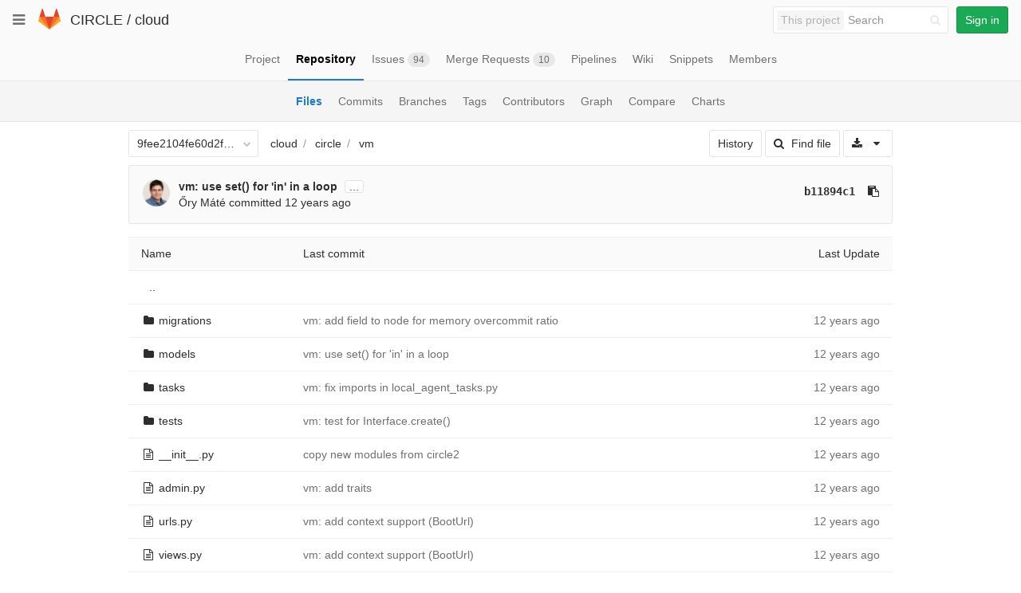

--- FILE ---
content_type: text/javascript; charset=utf-8
request_url: https://git.ik.bme.hu/circle/cloud/refs/9fee2104fe60d2f3e335615ad223d1c3cf4c7907/logs_tree/circle/vm?_=1768730607108
body_size: 4456
content:
var row = $("table.table_f6292b7aa30ebde7492e50042f20267632a24ebb tr.file_56a9264fc81221c8ae3bb75727069fb7cb2828bc");
row.find("td.tree-time-ago").html('<time class=\"js-timeago\" title=\"Nov 22, 2013 3:05pm\" datetime=\"2013-11-22T14:05:12Z\" data-toggle=\"tooltip\" data-placement=\"top\" data-container=\"body\">Nov 22, 2013<\/time>');
row.find("td.tree-commit").html('<span class=\"str-truncated\">\n<a class=\"tree-commit-link\" href=\"/circle/cloud/commit/fd69bf8949f451afc147d1960d075e09d4bca0f4\">vm: add field to node for memory overcommit ratio<\/a>\n<\/span>\n');


var row = $("table.table_f6292b7aa30ebde7492e50042f20267632a24ebb tr.file_5ba2688dffd71df813a468578a87c653e1575e1e");
row.find("td.tree-time-ago").html('<time class=\"js-timeago\" title=\"Dec 5, 2013 10:20am\" datetime=\"2013-12-05T09:20:05Z\" data-toggle=\"tooltip\" data-placement=\"top\" data-container=\"body\">Dec 05, 2013<\/time>');
row.find("td.tree-commit").html('<span class=\"str-truncated\">\n<a class=\"tree-commit-link\" href=\"/circle/cloud/commit/b11894c1ac74d2fcc1a105a1df1cb0dff36a5761\">vm: use set() for \'in\' in a loop<\/a>\n<\/span>\n');


var row = $("table.table_f6292b7aa30ebde7492e50042f20267632a24ebb tr.file_55d8727a05eb80b0788af57a5317f3e0a1f4aa55");
row.find("td.tree-time-ago").html('<time class=\"js-timeago\" title=\"Dec 1, 2013 4:36pm\" datetime=\"2013-12-01T15:36:03Z\" data-toggle=\"tooltip\" data-placement=\"top\" data-container=\"body\">Dec 01, 2013<\/time>');
row.find("td.tree-commit").html('<span class=\"str-truncated\">\n<a class=\"tree-commit-link\" href=\"/circle/cloud/commit/f87c1242a8be104ce0a72c2e60872d2d52ed43e7\">vm: fix imports in local_agent_tasks.py<\/a>\n<\/span>\n');


var row = $("table.table_f6292b7aa30ebde7492e50042f20267632a24ebb tr.file_04d13fd0aa6f0197cf2c999019a607c36c81eb9f");
row.find("td.tree-time-ago").html('<time class=\"js-timeago\" title=\"Dec 1, 2013 4:37pm\" datetime=\"2013-12-01T15:37:58Z\" data-toggle=\"tooltip\" data-placement=\"top\" data-container=\"body\">Dec 01, 2013<\/time>');
row.find("td.tree-commit").html('<span class=\"str-truncated\">\n<a class=\"tree-commit-link\" href=\"/circle/cloud/commit/d2bbdf9da531872f5e14ee5e6fb97e83fe63e545\">vm: test for Interface.create()<\/a>\n<\/span>\n');


var row = $("table.table_f6292b7aa30ebde7492e50042f20267632a24ebb tr.file_60ad4f3d2e9b04a9b0a0bb97ab6a8a4c018b785e");
row.find("td.tree-time-ago").html('<time class=\"js-timeago\" title=\"Sep 3, 2013 2:01pm\" datetime=\"2013-09-03T12:01:24Z\" data-toggle=\"tooltip\" data-placement=\"top\" data-container=\"body\">Sep 03, 2013<\/time>');
row.find("td.tree-commit").html('<span class=\"str-truncated\">\n<a class=\"tree-commit-link\" href=\"/circle/cloud/commit/a14ce9870b2e7f1bcd74b5e8608209a75a247555\">copy new modules from circle2<\/a>\n<\/span>\n');


var row = $("table.table_f6292b7aa30ebde7492e50042f20267632a24ebb tr.file_0fff73b392c6335121238d1f18a4f83821fe1b1c");
row.find("td.tree-time-ago").html('<time class=\"js-timeago\" title=\"Nov 15, 2013 3:37pm\" datetime=\"2013-11-15T14:37:02Z\" data-toggle=\"tooltip\" data-placement=\"top\" data-container=\"body\">Nov 15, 2013<\/time>');
row.find("td.tree-commit").html('<span class=\"str-truncated\">\n<a class=\"tree-commit-link\" href=\"/circle/cloud/commit/d5924475b06b5ef57f2281e233cbb4ddb9fc8a57\">vm: add traits<\/a>\n<\/span>\n');


var row = $("table.table_f6292b7aa30ebde7492e50042f20267632a24ebb tr.file_85580c85feb703d19d919fdee28cedb452850eac");
row.find("td.tree-time-ago").html('<time class=\"js-timeago\" title=\"Oct 31, 2013 3:47pm\" datetime=\"2013-10-31T14:47:25Z\" data-toggle=\"tooltip\" data-placement=\"top\" data-container=\"body\">Oct 31, 2013<\/time>');
row.find("td.tree-commit").html('<span class=\"str-truncated\">\n<a class=\"tree-commit-link\" href=\"/circle/cloud/commit/006ce344f9112e29e8c6fe38757e7d43bd60a116\">vm: add context support (BootUrl)<\/a>\n<\/span>\n');


var row = $("table.table_f6292b7aa30ebde7492e50042f20267632a24ebb tr.file_23d3e949762568fab2ae87eccc786a1f8a2c7597");
row.find("td.tree-time-ago").html('<time class=\"js-timeago\" title=\"Oct 31, 2013 3:47pm\" datetime=\"2013-10-31T14:47:25Z\" data-toggle=\"tooltip\" data-placement=\"top\" data-container=\"body\">Oct 31, 2013<\/time>');
row.find("td.tree-commit").html('<span class=\"str-truncated\">\n<a class=\"tree-commit-link\" href=\"/circle/cloud/commit/006ce344f9112e29e8c6fe38757e7d43bd60a116\">vm: add context support (BootUrl)<\/a>\n<\/span>\n');


gl.utils.localTimeAgo($('.js-timeago', 'table.table_f6292b7aa30ebde7492e50042f20267632a24ebb tbody'));

